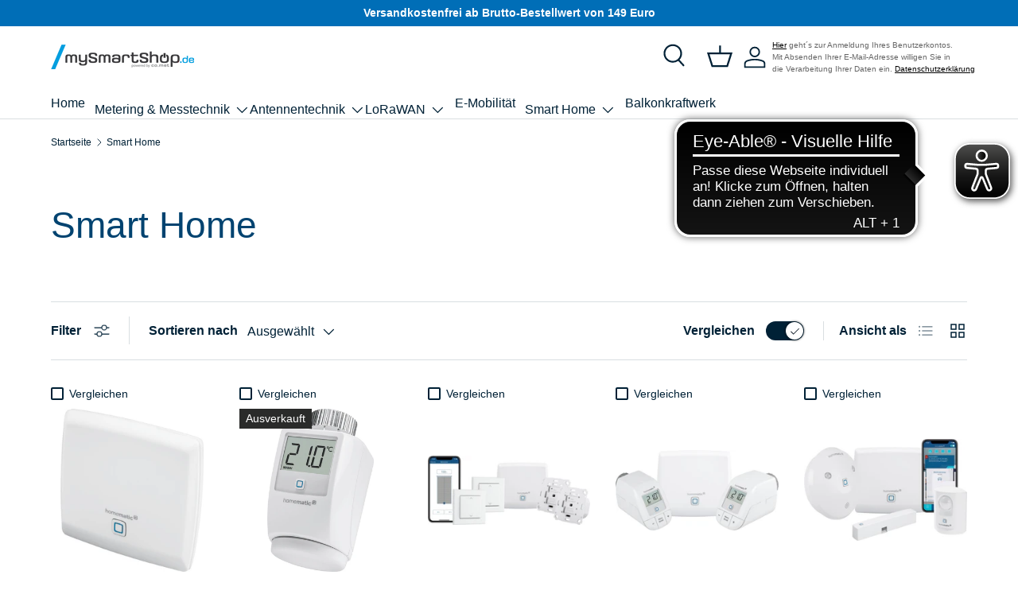

--- FILE ---
content_type: text/javascript
request_url: https://eu1-config.doofinder.com/2.x/405942a7-c4ee-4871-a69e-bda689d2e0b7.js
body_size: 883
content:
(function (l, a, y, e, r, s, _) {
  l['DoofinderAppsObject'] = r; l[r] = l[r] || function () { (l[r].q = l[r].q || []).push(arguments) };
  s = a.createElement(y); s.async = 1; s.src = e; _ = a.getElementsByTagName(y)[0]; _.parentNode.insertBefore(s, _)
})(window, document, 'script', 'https://cdn.doofinder.com/apps/loader/2.x/loader.min.js', 'doofinderApp');

doofinderApp("config", "store", "405942a7-c4ee-4871-a69e-bda689d2e0b7")
doofinderApp("config", "zone", "eu1")

doofinderApp("config", "settings",
[{"vsn":"1.0","apps":[{"name":"layer","type":"search","options":{"trigger":"input[name='q'], #SearchInput, input[name='search_query'], input[id^='search_query'], header .header__search details summary, header button.site-header__search-toggle","zone":"eu1","url_hash":null},"overrides":{"autoload":{"mobile":null,"desktop":null},"layout":"Fullscreen","custom_css":{"mobile":[""],"desktop":[""]},"custom_properties":{"mobile":["--df-accent-primary: #006eb7;\n--df-accent-primary-hover: #005F9E;\n--df-accent-primary-active: #004F84;"],"desktop":["--df-accent-primary: #006eb7;\n--df-accent-primary-hover: #005F9E;\n--df-accent-primary-active: #004F84;"]},"search_query_retention":true}}],"settings":{"defaults":{"currency":"EUR","language":"de","hashid":"3d0fd2633eeadd648faa7f51f23ad948"},"account_code":"75dd548015d5e9cfa1537ce5acb47c","search_engines":{"de":{"EUR":"3d0fd2633eeadd648faa7f51f23ad948"},"en":{"EUR":"cbac834f56444f6cf3ee97242fcd1b9f"}},"checkout_css_selector":null,"checkout_summary_urls":[],"checkout_confirmation_urls":[{"value":"/thank_you","match_type":"regex"},{"value":"/thank-you","match_type":"regex"}],"sales_api_integration":true,"require_cookies_consent":false,"page_type_mappings":[{"id":34473,"type":"home","match_conditions":[]},{"id":85008,"type":"product_pages","match_conditions":[]},{"id":135543,"type":"category_pages","match_conditions":[]},{"id":186078,"type":"shopping_cart","match_conditions":[]}],"register_visits":true,"register_checkouts":false,"ga4_integration":true,"integrations_list":[],"platform_integration_type":"shopify","user_history_enabled":false}}])